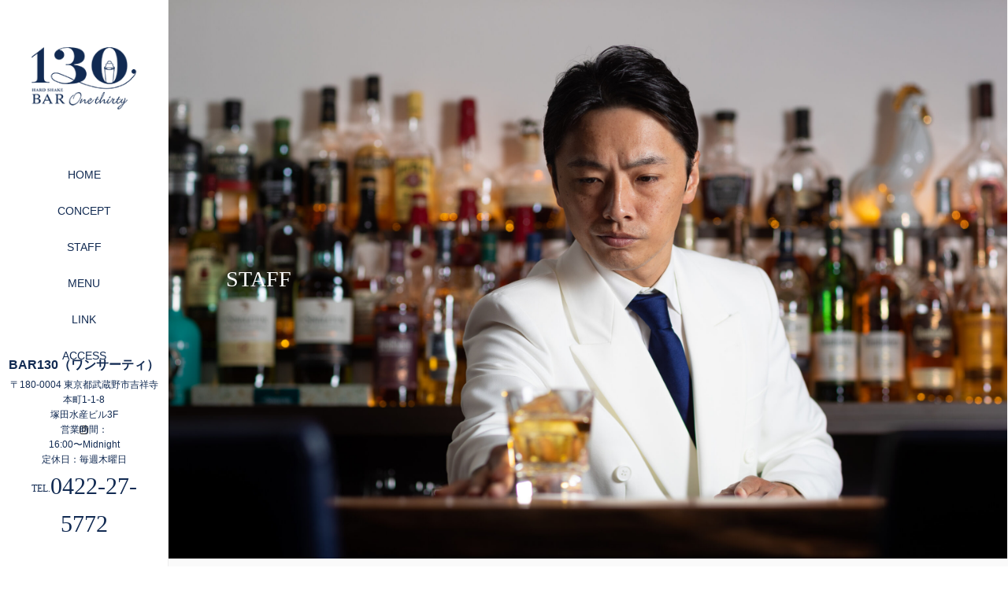

--- FILE ---
content_type: text/html; charset=UTF-8
request_url: https://bar130.com/hardshake/about/
body_size: 9235
content:
<!DOCTYPE html>
<html class="pc" lang="ja">
<head>
<!-- Global site tag (gtag.js) - Google Analytics -->
<script async src="https://www.googletagmanager.com/gtag/js?id=G-V1EFEYJJN8"></script>
<script>
  window.dataLayer = window.dataLayer || [];
  function gtag(){dataLayer.push(arguments);}
  gtag('js', new Date());

  gtag('config', 'G-V1EFEYJJN8');
</script>
<link rel="shortcut icon" href="https://bar130.com/wp-content/uploads/tcd-w/favicon.ico" />
<meta charset="UTF-8">
<!--[if IE]><meta http-equiv="X-UA-Compatible" content="IE=edge"><![endif]-->
<meta name="viewport" content="width=device-width,initial-scale=1.0">
<title>STAFF | HARD SHAKE BAR130 | 吉祥寺 バー ワンサーティ</title>
<meta name="description" content="バーテンダー本間 勲 / ISAO HOMMA-職歴-・南青山 NOBU TOKYO Cigar Bar・渋谷 BAR AdoniS・銀座 JBA BAR SUZUKI・HARD SHAKE BAR 銀座 TENDER-資...">
<link rel="pingback" href="https://bar130.com/hardshake/xmlrpc.php">
<meta name='robots' content='max-image-preview:large' />
<link rel='dns-prefetch' href='//ajax.googleapis.com' />
<link rel="alternate" type="application/rss+xml" title="HARD SHAKE BAR130 | 吉祥寺 バー ワンサーティ &raquo; フィード" href="https://bar130.com/hardshake/feed/" />
<link rel="alternate" type="application/rss+xml" title="HARD SHAKE BAR130 | 吉祥寺 バー ワンサーティ &raquo; コメントフィード" href="https://bar130.com/hardshake/comments/feed/" />
<script type="text/javascript">
window._wpemojiSettings = {"baseUrl":"https:\/\/s.w.org\/images\/core\/emoji\/14.0.0\/72x72\/","ext":".png","svgUrl":"https:\/\/s.w.org\/images\/core\/emoji\/14.0.0\/svg\/","svgExt":".svg","source":{"concatemoji":"https:\/\/bar130.com\/hardshake\/wp-includes\/js\/wp-emoji-release.min.js?ver=6.2.8"}};
/*! This file is auto-generated */
!function(e,a,t){var n,r,o,i=a.createElement("canvas"),p=i.getContext&&i.getContext("2d");function s(e,t){p.clearRect(0,0,i.width,i.height),p.fillText(e,0,0);e=i.toDataURL();return p.clearRect(0,0,i.width,i.height),p.fillText(t,0,0),e===i.toDataURL()}function c(e){var t=a.createElement("script");t.src=e,t.defer=t.type="text/javascript",a.getElementsByTagName("head")[0].appendChild(t)}for(o=Array("flag","emoji"),t.supports={everything:!0,everythingExceptFlag:!0},r=0;r<o.length;r++)t.supports[o[r]]=function(e){if(p&&p.fillText)switch(p.textBaseline="top",p.font="600 32px Arial",e){case"flag":return s("\ud83c\udff3\ufe0f\u200d\u26a7\ufe0f","\ud83c\udff3\ufe0f\u200b\u26a7\ufe0f")?!1:!s("\ud83c\uddfa\ud83c\uddf3","\ud83c\uddfa\u200b\ud83c\uddf3")&&!s("\ud83c\udff4\udb40\udc67\udb40\udc62\udb40\udc65\udb40\udc6e\udb40\udc67\udb40\udc7f","\ud83c\udff4\u200b\udb40\udc67\u200b\udb40\udc62\u200b\udb40\udc65\u200b\udb40\udc6e\u200b\udb40\udc67\u200b\udb40\udc7f");case"emoji":return!s("\ud83e\udef1\ud83c\udffb\u200d\ud83e\udef2\ud83c\udfff","\ud83e\udef1\ud83c\udffb\u200b\ud83e\udef2\ud83c\udfff")}return!1}(o[r]),t.supports.everything=t.supports.everything&&t.supports[o[r]],"flag"!==o[r]&&(t.supports.everythingExceptFlag=t.supports.everythingExceptFlag&&t.supports[o[r]]);t.supports.everythingExceptFlag=t.supports.everythingExceptFlag&&!t.supports.flag,t.DOMReady=!1,t.readyCallback=function(){t.DOMReady=!0},t.supports.everything||(n=function(){t.readyCallback()},a.addEventListener?(a.addEventListener("DOMContentLoaded",n,!1),e.addEventListener("load",n,!1)):(e.attachEvent("onload",n),a.attachEvent("onreadystatechange",function(){"complete"===a.readyState&&t.readyCallback()})),(e=t.source||{}).concatemoji?c(e.concatemoji):e.wpemoji&&e.twemoji&&(c(e.twemoji),c(e.wpemoji)))}(window,document,window._wpemojiSettings);
</script>
<style type="text/css">
img.wp-smiley,
img.emoji {
	display: inline !important;
	border: none !important;
	box-shadow: none !important;
	height: 1em !important;
	width: 1em !important;
	margin: 0 0.07em !important;
	vertical-align: -0.1em !important;
	background: none !important;
	padding: 0 !important;
}
</style>
	<link rel='stylesheet' id='wp-block-library-css' href='https://bar130.com/hardshake/wp-includes/css/dist/block-library/style.min.css?ver=6.2.8' type='text/css' media='all' />
<link rel='stylesheet' id='classic-theme-styles-css' href='https://bar130.com/hardshake/wp-includes/css/classic-themes.min.css?ver=6.2.8' type='text/css' media='all' />
<style id='global-styles-inline-css' type='text/css'>
body{--wp--preset--color--black: #000000;--wp--preset--color--cyan-bluish-gray: #abb8c3;--wp--preset--color--white: #ffffff;--wp--preset--color--pale-pink: #f78da7;--wp--preset--color--vivid-red: #cf2e2e;--wp--preset--color--luminous-vivid-orange: #ff6900;--wp--preset--color--luminous-vivid-amber: #fcb900;--wp--preset--color--light-green-cyan: #7bdcb5;--wp--preset--color--vivid-green-cyan: #00d084;--wp--preset--color--pale-cyan-blue: #8ed1fc;--wp--preset--color--vivid-cyan-blue: #0693e3;--wp--preset--color--vivid-purple: #9b51e0;--wp--preset--gradient--vivid-cyan-blue-to-vivid-purple: linear-gradient(135deg,rgba(6,147,227,1) 0%,rgb(155,81,224) 100%);--wp--preset--gradient--light-green-cyan-to-vivid-green-cyan: linear-gradient(135deg,rgb(122,220,180) 0%,rgb(0,208,130) 100%);--wp--preset--gradient--luminous-vivid-amber-to-luminous-vivid-orange: linear-gradient(135deg,rgba(252,185,0,1) 0%,rgba(255,105,0,1) 100%);--wp--preset--gradient--luminous-vivid-orange-to-vivid-red: linear-gradient(135deg,rgba(255,105,0,1) 0%,rgb(207,46,46) 100%);--wp--preset--gradient--very-light-gray-to-cyan-bluish-gray: linear-gradient(135deg,rgb(238,238,238) 0%,rgb(169,184,195) 100%);--wp--preset--gradient--cool-to-warm-spectrum: linear-gradient(135deg,rgb(74,234,220) 0%,rgb(151,120,209) 20%,rgb(207,42,186) 40%,rgb(238,44,130) 60%,rgb(251,105,98) 80%,rgb(254,248,76) 100%);--wp--preset--gradient--blush-light-purple: linear-gradient(135deg,rgb(255,206,236) 0%,rgb(152,150,240) 100%);--wp--preset--gradient--blush-bordeaux: linear-gradient(135deg,rgb(254,205,165) 0%,rgb(254,45,45) 50%,rgb(107,0,62) 100%);--wp--preset--gradient--luminous-dusk: linear-gradient(135deg,rgb(255,203,112) 0%,rgb(199,81,192) 50%,rgb(65,88,208) 100%);--wp--preset--gradient--pale-ocean: linear-gradient(135deg,rgb(255,245,203) 0%,rgb(182,227,212) 50%,rgb(51,167,181) 100%);--wp--preset--gradient--electric-grass: linear-gradient(135deg,rgb(202,248,128) 0%,rgb(113,206,126) 100%);--wp--preset--gradient--midnight: linear-gradient(135deg,rgb(2,3,129) 0%,rgb(40,116,252) 100%);--wp--preset--duotone--dark-grayscale: url('#wp-duotone-dark-grayscale');--wp--preset--duotone--grayscale: url('#wp-duotone-grayscale');--wp--preset--duotone--purple-yellow: url('#wp-duotone-purple-yellow');--wp--preset--duotone--blue-red: url('#wp-duotone-blue-red');--wp--preset--duotone--midnight: url('#wp-duotone-midnight');--wp--preset--duotone--magenta-yellow: url('#wp-duotone-magenta-yellow');--wp--preset--duotone--purple-green: url('#wp-duotone-purple-green');--wp--preset--duotone--blue-orange: url('#wp-duotone-blue-orange');--wp--preset--font-size--small: 13px;--wp--preset--font-size--medium: 20px;--wp--preset--font-size--large: 36px;--wp--preset--font-size--x-large: 42px;--wp--preset--spacing--20: 0.44rem;--wp--preset--spacing--30: 0.67rem;--wp--preset--spacing--40: 1rem;--wp--preset--spacing--50: 1.5rem;--wp--preset--spacing--60: 2.25rem;--wp--preset--spacing--70: 3.38rem;--wp--preset--spacing--80: 5.06rem;--wp--preset--shadow--natural: 6px 6px 9px rgba(0, 0, 0, 0.2);--wp--preset--shadow--deep: 12px 12px 50px rgba(0, 0, 0, 0.4);--wp--preset--shadow--sharp: 6px 6px 0px rgba(0, 0, 0, 0.2);--wp--preset--shadow--outlined: 6px 6px 0px -3px rgba(255, 255, 255, 1), 6px 6px rgba(0, 0, 0, 1);--wp--preset--shadow--crisp: 6px 6px 0px rgba(0, 0, 0, 1);}:where(.is-layout-flex){gap: 0.5em;}body .is-layout-flow > .alignleft{float: left;margin-inline-start: 0;margin-inline-end: 2em;}body .is-layout-flow > .alignright{float: right;margin-inline-start: 2em;margin-inline-end: 0;}body .is-layout-flow > .aligncenter{margin-left: auto !important;margin-right: auto !important;}body .is-layout-constrained > .alignleft{float: left;margin-inline-start: 0;margin-inline-end: 2em;}body .is-layout-constrained > .alignright{float: right;margin-inline-start: 2em;margin-inline-end: 0;}body .is-layout-constrained > .aligncenter{margin-left: auto !important;margin-right: auto !important;}body .is-layout-constrained > :where(:not(.alignleft):not(.alignright):not(.alignfull)){max-width: var(--wp--style--global--content-size);margin-left: auto !important;margin-right: auto !important;}body .is-layout-constrained > .alignwide{max-width: var(--wp--style--global--wide-size);}body .is-layout-flex{display: flex;}body .is-layout-flex{flex-wrap: wrap;align-items: center;}body .is-layout-flex > *{margin: 0;}:where(.wp-block-columns.is-layout-flex){gap: 2em;}.has-black-color{color: var(--wp--preset--color--black) !important;}.has-cyan-bluish-gray-color{color: var(--wp--preset--color--cyan-bluish-gray) !important;}.has-white-color{color: var(--wp--preset--color--white) !important;}.has-pale-pink-color{color: var(--wp--preset--color--pale-pink) !important;}.has-vivid-red-color{color: var(--wp--preset--color--vivid-red) !important;}.has-luminous-vivid-orange-color{color: var(--wp--preset--color--luminous-vivid-orange) !important;}.has-luminous-vivid-amber-color{color: var(--wp--preset--color--luminous-vivid-amber) !important;}.has-light-green-cyan-color{color: var(--wp--preset--color--light-green-cyan) !important;}.has-vivid-green-cyan-color{color: var(--wp--preset--color--vivid-green-cyan) !important;}.has-pale-cyan-blue-color{color: var(--wp--preset--color--pale-cyan-blue) !important;}.has-vivid-cyan-blue-color{color: var(--wp--preset--color--vivid-cyan-blue) !important;}.has-vivid-purple-color{color: var(--wp--preset--color--vivid-purple) !important;}.has-black-background-color{background-color: var(--wp--preset--color--black) !important;}.has-cyan-bluish-gray-background-color{background-color: var(--wp--preset--color--cyan-bluish-gray) !important;}.has-white-background-color{background-color: var(--wp--preset--color--white) !important;}.has-pale-pink-background-color{background-color: var(--wp--preset--color--pale-pink) !important;}.has-vivid-red-background-color{background-color: var(--wp--preset--color--vivid-red) !important;}.has-luminous-vivid-orange-background-color{background-color: var(--wp--preset--color--luminous-vivid-orange) !important;}.has-luminous-vivid-amber-background-color{background-color: var(--wp--preset--color--luminous-vivid-amber) !important;}.has-light-green-cyan-background-color{background-color: var(--wp--preset--color--light-green-cyan) !important;}.has-vivid-green-cyan-background-color{background-color: var(--wp--preset--color--vivid-green-cyan) !important;}.has-pale-cyan-blue-background-color{background-color: var(--wp--preset--color--pale-cyan-blue) !important;}.has-vivid-cyan-blue-background-color{background-color: var(--wp--preset--color--vivid-cyan-blue) !important;}.has-vivid-purple-background-color{background-color: var(--wp--preset--color--vivid-purple) !important;}.has-black-border-color{border-color: var(--wp--preset--color--black) !important;}.has-cyan-bluish-gray-border-color{border-color: var(--wp--preset--color--cyan-bluish-gray) !important;}.has-white-border-color{border-color: var(--wp--preset--color--white) !important;}.has-pale-pink-border-color{border-color: var(--wp--preset--color--pale-pink) !important;}.has-vivid-red-border-color{border-color: var(--wp--preset--color--vivid-red) !important;}.has-luminous-vivid-orange-border-color{border-color: var(--wp--preset--color--luminous-vivid-orange) !important;}.has-luminous-vivid-amber-border-color{border-color: var(--wp--preset--color--luminous-vivid-amber) !important;}.has-light-green-cyan-border-color{border-color: var(--wp--preset--color--light-green-cyan) !important;}.has-vivid-green-cyan-border-color{border-color: var(--wp--preset--color--vivid-green-cyan) !important;}.has-pale-cyan-blue-border-color{border-color: var(--wp--preset--color--pale-cyan-blue) !important;}.has-vivid-cyan-blue-border-color{border-color: var(--wp--preset--color--vivid-cyan-blue) !important;}.has-vivid-purple-border-color{border-color: var(--wp--preset--color--vivid-purple) !important;}.has-vivid-cyan-blue-to-vivid-purple-gradient-background{background: var(--wp--preset--gradient--vivid-cyan-blue-to-vivid-purple) !important;}.has-light-green-cyan-to-vivid-green-cyan-gradient-background{background: var(--wp--preset--gradient--light-green-cyan-to-vivid-green-cyan) !important;}.has-luminous-vivid-amber-to-luminous-vivid-orange-gradient-background{background: var(--wp--preset--gradient--luminous-vivid-amber-to-luminous-vivid-orange) !important;}.has-luminous-vivid-orange-to-vivid-red-gradient-background{background: var(--wp--preset--gradient--luminous-vivid-orange-to-vivid-red) !important;}.has-very-light-gray-to-cyan-bluish-gray-gradient-background{background: var(--wp--preset--gradient--very-light-gray-to-cyan-bluish-gray) !important;}.has-cool-to-warm-spectrum-gradient-background{background: var(--wp--preset--gradient--cool-to-warm-spectrum) !important;}.has-blush-light-purple-gradient-background{background: var(--wp--preset--gradient--blush-light-purple) !important;}.has-blush-bordeaux-gradient-background{background: var(--wp--preset--gradient--blush-bordeaux) !important;}.has-luminous-dusk-gradient-background{background: var(--wp--preset--gradient--luminous-dusk) !important;}.has-pale-ocean-gradient-background{background: var(--wp--preset--gradient--pale-ocean) !important;}.has-electric-grass-gradient-background{background: var(--wp--preset--gradient--electric-grass) !important;}.has-midnight-gradient-background{background: var(--wp--preset--gradient--midnight) !important;}.has-small-font-size{font-size: var(--wp--preset--font-size--small) !important;}.has-medium-font-size{font-size: var(--wp--preset--font-size--medium) !important;}.has-large-font-size{font-size: var(--wp--preset--font-size--large) !important;}.has-x-large-font-size{font-size: var(--wp--preset--font-size--x-large) !important;}
.wp-block-navigation a:where(:not(.wp-element-button)){color: inherit;}
:where(.wp-block-columns.is-layout-flex){gap: 2em;}
.wp-block-pullquote{font-size: 1.5em;line-height: 1.6;}
</style>
<link rel='stylesheet' id='tcd-maps-css' href='https://bar130.com/hardshake/wp-content/plugins/tcd-google-maps/admin.css?ver=6.2.8' type='text/css' media='all' />
<link rel='stylesheet' id='bootstrap.min-css' href='https://bar130.com/hardshake/wp-content/themes/avalon_tcd040/bootstrap.min.css?ver=3.0.2' type='text/css' media='all' />
<link rel='stylesheet' id='style-css' href='https://bar130.com/hardshake/wp-content/themes/avalon_tcd040/style.css?ver=3.0.2' type='text/css' media='screen' />
<link rel='stylesheet' id='responsive-css' href='https://bar130.com/hardshake/wp-content/themes/avalon_tcd040/responsive.css?ver=3.0.2' type='text/css' media='screen and (max-width:1024px)' />
<link rel='stylesheet' id='jquery.fullpage.min-css' href='https://bar130.com/hardshake/wp-content/themes/avalon_tcd040/jquery.fullpage.min.css?ver=3.0.2' type='text/css' media='all' />
<script type='text/javascript' src='https://bar130.com/hardshake/wp-includes/js/jquery/jquery.min.js?ver=3.6.4' id='jquery-core-js'></script>
<script type='text/javascript' src='https://bar130.com/hardshake/wp-includes/js/jquery/jquery-migrate.min.js?ver=3.4.0' id='jquery-migrate-js'></script>
<script type='text/javascript' src='https://ajax.googleapis.com/ajax/libs/jquery/1.12.3/jquery.min.js?ver=6.2.8' id='jquery.min-js'></script>
<script type='text/javascript' src='https://bar130.com/hardshake/wp-content/themes/avalon_tcd040/js/bootstrap.min.js?ver=3.0.2' id='bootstrap.min-js'></script>
<script type='text/javascript' src='https://bar130.com/hardshake/wp-content/themes/avalon_tcd040/js/jquery.newsticker.js?ver=3.0.2' id='jquery.newsticker-js'></script>
<script type='text/javascript' src='https://bar130.com/hardshake/wp-content/themes/avalon_tcd040/js/menu.js?ver=3.0.2' id='menu-js'></script>
<script type='text/javascript' src='https://bar130.com/hardshake/wp-content/themes/avalon_tcd040/js/jquery.easings.min.js?ver=3.0.2' id='jquery.easings.min-js'></script>
<script type='text/javascript' src='https://bar130.com/hardshake/wp-content/themes/avalon_tcd040/js/jquery.fullPage.min.js?ver=3.0.2' id='jquery.fullPage.min-js'></script>
<script type='text/javascript' src='https://bar130.com/hardshake/wp-content/themes/avalon_tcd040/js/scrolloverflow.min.js?ver=3.0.2' id='scrolloverflow.min-js'></script>
<script type='text/javascript' src='https://bar130.com/hardshake/wp-content/themes/avalon_tcd040/js/jquery.inview.min.js?ver=3.0.2' id='jquery.inview.min-js'></script>
<link rel="https://api.w.org/" href="https://bar130.com/hardshake/wp-json/" /><link rel="alternate" type="application/json" href="https://bar130.com/hardshake/wp-json/wp/v2/pages/46" /><link rel="canonical" href="https://bar130.com/hardshake/about/" />
<link rel='shortlink' href='https://bar130.com/hardshake/?p=46' />
<link rel="alternate" type="application/json+oembed" href="https://bar130.com/hardshake/wp-json/oembed/1.0/embed?url=https%3A%2F%2Fbar130.com%2Fhardshake%2Fabout%2F" />
<link rel="alternate" type="text/xml+oembed" href="https://bar130.com/hardshake/wp-json/oembed/1.0/embed?url=https%3A%2F%2Fbar130.com%2Fhardshake%2Fabout%2F&#038;format=xml" />

<script src="https://bar130.com/hardshake/wp-content/themes/avalon_tcd040/js/jquery.easing.js?ver=3.0.2"></script>
<script src="https://bar130.com/hardshake/wp-content/themes/avalon_tcd040/js/jscript.js?ver=3.0.2"></script>
<link rel="stylesheet" media="screen and (max-width:770px)" href="https://bar130.com/hardshake/wp-content/themes/avalon_tcd040/footer-bar/footer-bar.css?ver=3.0.2">
<script src="https://bar130.com/hardshake/wp-content/themes/avalon_tcd040/js/comment.js?ver=3.0.2"></script>

<link rel="stylesheet" href="https://bar130.com/hardshake/wp-content/themes/avalon_tcd040/japanese.css?ver=3.0.2">

<!--[if lt IE 9]>
<script src="https://bar130.com/hardshake/wp-content/themes/avalon_tcd040/js/html5.js?ver=3.0.2"></script>
<![endif]-->


<script>
 $(document).ready(function() {
     if($(window).width() >= 1025) {
         $('#fullpage').fullpage({
            //anchors: ['Page0', 'Page1', 'Page2', 'Page3', 'Page4'],
             lockAnchors: false,
            sectionsColor: ['#FFF', '#FFF', '#FFF', '#FFF', ],
             scrollBar: true,
             scrollingSpeed: 1200,
             normalScrollElements: '#section4',
             fitToSection: false,
             easing: 'easeInOutQuart'
         });
     } else {
         $('#fullpage').fullpage({
            //anchors: ['Page0', 'Page1', 'Page2', 'Page3', 'Page4'],
             lockAnchors: false,
            sectionsColor: ['#FFF', '#FFF', '#FFF', '#FFF', ],
             scrollBar: true,
             scrollingSpeed: 1000,
             autoScrolling: false,
             fitToSection: false
         });
     }
 });
</script>
<style type="text/css">


.pc #logo_text .logo{font-size:21px; }
.pc #logo_text .desc { font-size:12px; }

.mobile #logo_text .logo{font-size:18px; }

#footer_logo .logo { font-size:40px; }
#footer_logo .desc { font-size:12px; }

.pc #global_menu li a:hover, .pc #global_menu > ul > li.active > a, .post_list li.type1 .meta li a:hover, .post_list li.type2 .meta li a:hover, #footer_menu li a:hover, #home_slider .info_inner .title_link:hover, #post_meta_top a:hover, #bread_crumb li a:hover, #comment_header ul li a:hover, #template1_header .product_cateogry a:hover, #archive_product_list .no_image:hover .title a
 { color:#112A52; }

#side_col, #main_content{ background-color: #FFFFFF;}

#global_menu .sub-menu{background: none;}
#global_menu .sub-menu li{background: rgba(0,0,0, 0.5);}
#global_menu .sub-menu li a{color:#FFFFFF !important;}
#global_menu .sub-menu li a:hover{color:#FFFFFF !important; background: #112A52 !important;}

.post_content a { color:#112A52; }
#edit-area .headline, .footer_headline, .widget-title, a:hover, .menu_category { color:#112A52; }
#return_top a:hover, .next_page_link a:hover, .page_navi a:hover, #index_news_list .archive_link:hover, .pc #index_news_list .news_title a:hover, .box_list_headline .archive_link a:hover, .previous_next_post .previous_post a:hover, .previous_next_post .next_post a:hover,
 #single_product_list .slick-prev:hover, #single_product_list .slick-next:hover, #previous_next_page a:hover, .mobile .template1_content_list .caption a.link:hover, #archive_product_cateogry_menu li a:hover, .pc #archive_product_cateogry_menu li.active > a, .pc #archive_product_cateogry_menu li ul,
  #wp-calendar td a:hover, #wp-calendar #prev a:hover, #wp-calendar #next a:hover, .widget_search #search-btn input:hover, .widget_search #searchsubmit:hover, .side_widget.google_search #searchsubmit:hover,
   #submit_comment:hover, #post_pagination a:hover, #post_pagination p, .mobile a.category_menu_button:hover, .mobile a.category_menu_button.active, .user_sns li a:hover
    { background-color:#112A52; }



/*#edit-area .top-blog-list .headline{ color:#112A52; }*/
.page-title, .headline, #edit-area .headline, .header-title, .blog-title, .related-posts-title, .widget-title{
    font-weight: 500; font-family: "Times New Roman" , "游明朝" , "Yu Mincho" , "游明朝体" , "YuMincho" , "ヒラギノ明朝 Pro W3" , "Hiragino Mincho Pro" , "HiraMinProN-W3" , "HGS明朝E" , "ＭＳ Ｐ明朝" , "MS PMincho" , serif;}
.blog-title{ font-size: 30px; }
.page-title{ font-size: 18px; }
.post_content{ font-size: 14px; }

.store-information01 { background-color:#112A52; }
.page_navi li .current { background-color:#112A52; }

#comment_textarea textarea:focus, #guest_info input:focus
 { border-color:#112A52; }

.pc #archive_product_cateogry_menu li ul a:hover
 { background-color:#112A52; color:#112A52; }

#previous_next_post .prev_post:hover, #previous_next_post .next_post:hover { background-color:#112A52;}
.related-posts-title { color:#112A52;}

/*.btn_gst:hover { color:#112A52!important;}*/

.footer_menu li.no_link a { color:#112A52; }
#global_menu ul li.no_link > a { color:#112A52; }

.blog-title a:hover, .blog-meta a:hover, .entry-meta a:hover, #post_meta_bottom a:hover { color: #112A52; }

#global_menu a, .store-information, .store-information02, .store-information a, .store-information02 a,
.store-information .store-tel, .store-information02 .store-tel, .store-information .store-tel a, .store-information02 .store-tel a
  {color:#112A52 !important;}

@media screen and (max-width: 1024px) {
 #global_menu a { color: #FFFFFF !important; background: #000000 !important; border-color:  #000000; }
 .mobile #global_menu a:hover { color: #FFFFFF !important; background-color:#112A52 !important; }
 #global_menu li:before { color: #FFFFFF !important; }
 #global_menu .child_menu_button .icon:before { color: #FFFFFF !important; }
 #global_menu .sub-menu li a{background: rgba(0,0,0, 0.5) !important;}
}

@media screen and (min-width:1025px) {
 .store-information01 .store-tel, .store-information01 .store-tel a { color:#ffffff !important; }
}

#page_header .title { font-size:18px; }
#article .post_content { font-size:14px; }


.store-information .store-name, .store-information02 .store-name{ font-size:16px; }
.store-address{ font-size:12px; }
.store-information .store-tel, .store-information02 .store-tel{ font-size:30px; }
.store-information .store-tel span, .store-information02 .store-tel span{ font-size:12px; }

.store-information01{ font-size:12px; }
.store-information01 .store-name{ font-size:14px; }
.store-information01 .store-tel{ font-size:24px; }

    @media screen and (max-width: 1024px) {
        #main_col {top: auto !important;}
    }


#site_loader_spinner { border:4px solid rgba(17,42,82,0.2); border-top-color:#112A52; }

.hvr_ef3 .img-wrap:hover img{
    -webkit-transform: scale(1.2);
    transform: scale(1.2);
}











</style>

<style type="text/css"></style></head>
<body class="page-template-default page page-id-46 font_meiryo">
<div id="site_loader_overlay"><div id="site_loader_spinner"></div></div>
<div id="site_wrap">
	<div id="main_content" class="clearfix row no-gutters">
		<!-- side col -->
		<div id="side_col" class="col-md-2 side_col_left">
	<!-- logo -->
	<div id="logo_image">
 <h1 class="logo">
  <a href="https://bar130.com/hardshake/" title="HARD SHAKE BAR130 | 吉祥寺 バー ワンサーティ" data-label="HARD SHAKE BAR130 | 吉祥寺 バー ワンサーティ"><img class="h_logo" src="https://bar130.com/hardshake/wp-content/uploads/2020/11/logo.png?1769402324" alt="HARD SHAKE BAR130 | 吉祥寺 バー ワンサーティ" title="HARD SHAKE BAR130 | 吉祥寺 バー ワンサーティ" /></a>
 </h1>
</div>
	
	<a href="#" class="menu_button pc-none"><span>menu</span></a>
	<div id="global_menu" class="clearfix">
					<ul id="menu-menu" class="menu"><li id="menu-item-35" class="menu-item menu-item-type-post_type menu-item-object-page menu-item-home menu-item-35"><a href="https://bar130.com/hardshake/">HOME</a></li>
<li id="menu-item-103" class="menu-item menu-item-type-post_type menu-item-object-page menu-item-103"><a href="https://bar130.com/hardshake/concept/">CONCEPT</a></li>
<li id="menu-item-82" class="menu-item menu-item-type-post_type menu-item-object-page current-menu-item page_item page-item-46 current_page_item menu-item-82"><a href="https://bar130.com/hardshake/about/" aria-current="page">STAFF</a></li>
<li id="menu-item-61" class="menu-item menu-item-type-post_type menu-item-object-page menu-item-61"><a href="https://bar130.com/hardshake/menu/">MENU</a></li>
<li id="menu-item-175" class="menu-item menu-item-type-post_type menu-item-object-page menu-item-175"><a href="https://bar130.com/hardshake/%e3%83%96%e3%83%ad%e3%82%b0%e4%b8%80%e8%a6%a7%e3%83%9a%e3%83%bc%e3%82%b8/">LINK</a></li>
<li id="menu-item-57" class="menu-item menu-item-type-post_type menu-item-object-page menu-item-57"><a href="https://bar130.com/hardshake/access/">ACCESS</a></li>
</ul>			</div>
	<!-- social button -->
	<ul class="user_sns clearfix sp-none">
						<li class="insta"><a href="https://www.instagram.com/bar_130_kichijouji/" target="_blank"><span>Instagram</span></a></li>							</ul>
	<div class="store-information sp-none">
		<p class="store-name">BAR130（ワンサーティ）</p>		<p class="store-address">〒180-0004 東京都武蔵野市吉祥寺本町1-1-8<br />
塚田水産ビル3F<br />
営業時間：<br />
16:00〜Midnight<br />
定休日：毎週木曜日</p>		<p class="store-tel"><span>TEL.</span>0422-27-5772</p>	</div>
</div>
		<!-- main col -->
				<div id="main_col" class="col-md-10 main_col_right">

<div id="header">
    <h2 class="header-title" style="color: #FFFFFF; font-size: 28px;"><span style="padding-left:15px;">STAFF</span></h2>
    <img src="https://bar130.com/hardshake/wp-content/uploads/2021/03/BAR130-118-scaled.jpg" width="1180" height="auto" title="" alt="" />
</div>
     <div class="container single_wrap ">
       
<ul id="bread_crumb" class="clearfix" itemscope itemtype="http://schema.org/BreadcrumbList">
 <li itemprop="itemListElement" itemscope itemtype="http://schema.org/ListItem" class="home"><a itemprop="item" href="https://bar130.com/hardshake/"><span itemprop="name">ホーム</span></a><meta itemprop="position" content="1" /></li>

 <li itemprop="itemListElement" itemscope itemtype="http://schema.org/ListItem" class="last"><span itemprop="name">STAFF</span><meta itemprop="position" content="2" /></li>

</ul>
				         <div class="row">
                                                                     <div id="edit-area"  class="post_content">
                 <div class="col-md-12 entry-content">
                                              
<p><span style="font-size: large;"><strong>バーテンダー</strong><br>本間 勲 / ISAO HOMMA</span></p>



<p><span style="font-size: large;"><strong>-職歴-</strong></span><br>・南青山 NOBU TOKYO Cigar Bar<br>・渋谷 BAR AdoniS<br>・銀座 JBA BAR SUZUKI<br>・HARD SHAKE BAR 銀座 TENDER</p>



<p><span style="font-size: large;"><strong>-資格認定取得暦-</strong></span><br> ・日本ソムリエ協会認定 ソムリエ取得<br> ・日本酒サービス研究会・酒匠研究会連合会認定 唎酒師取得<br> ・NPO法人　プロフェッショナル・バーテンダーズ機構主催 　第一回プロフェッショナル・バーテンダー資格認定取得<br> ・NPO法人カクテルコミュニケーションソサエティ<br> 　CCSカクテルアーティスト認定</p>



<p><span style="font-size: large;"><strong>-カクテルコンクール受賞暦-</strong></span><br> ・第四回HBAジュニアカクテルコンペティション<br> 　キリンカップ＆カクテルフェスティバル<br>　ショートカクテル部門 第三位受賞<br> ・NPO法人<br> 　プロフェッショナル・バーテンダーズ機構主催<br>　PBOカクテルフェスティバル2009<br> 　グランプリ受賞<br> ・台湾バーテンダー協会主催<br> 　台北ゴールデンカップ2009<br> 　グランプリ受賞<br> ・茨城県水戸市主催<br> 　水戸梅酒カクテルコンペティション2011<br> 　グランプリ受賞<br> ・NPO法人<br> 　プロフェッショナル・バーテンダーズ機構主催<br> 　PBO全国カクテルコンペティション2012<br> 　最優秀賞　MVB受賞<br> 　（モスト・ヴァリアブル・バーテンダー）<br> ・青森県八戸市主催<br> 　八戸市長杯カクテルコンペティション2014<br> 　クラシック部門<br> 　ベストテクニカル賞・ベストテイスト賞・グランプリ受賞<br> ・青森県八戸市主催<br> 　八戸市長杯カクテルコンペティション2016<br> 　クリエイティブ部門<br> 　グランプリ受賞</p>
                                      </div>
             </div>
                                   </div>
     </div>
 
<div id="footer">
                  <div class="container">
                  <div id="footer_logo" class="align1 mb60 sp-none">
                <div class="logo_area">
 <p class="logo"><a href="https://bar130.com/hardshake/" title="HARD SHAKE BAR130 | 吉祥寺 バー ワンサーティ"><img class="f_logo" src="https://bar130.com/hardshake/wp-content/uploads/2020/11/logo.png?1769402324" alt="HARD SHAKE BAR130 | 吉祥寺 バー ワンサーティ" title="HARD SHAKE BAR130 | 吉祥寺 バー ワンサーティ" /></a></p>
</div>
            </div>
            <div class="row">
                <div id="footer_menu" class="clearfix">
                                </div><!-- / #footer_menu -->
            </div>
        </div><!-- / .container -->
        <div class="store-information02 mt50 mb20 pc-none">
        <p class="store-name">BAR130（ワンサーティ）</p>        <p class="store-address">〒180-0004 東京都武蔵野市吉祥寺本町1-1-8<br />
塚田水産ビル3F<br />
営業時間：<br />
16:00〜Midnight<br />
定休日：毎週木曜日</p>        <p class="store-tel"><span>TEL.</span>0422-27-5772</p>    </div>
    <ul class="user_sns pc-none clearfix">
                        <li class="insta"><a href="https://www.instagram.com/bar_130_kichijouji/" target="_blank"><span>Instagram</span></a></li>                            </ul>
            <p class="store-information01 sp-none">
            <span class="store-name">BAR130（ワンサーティ）</span>
            <span class="store-address">〒180-0004 東京都武蔵野市吉祥寺本町1-1-8
塚田水産ビル3F
営業時間：
16:00〜Midnight
定休日：毎週木曜日</span>TEL.<span class="store-tel">0422-27-5772</span>
        </p>
        <p id="copyright">&copy;&nbsp;HARD SHAKE BAR130 | 吉祥寺 バー ワンサーティ All Rights Reserved.</p>
</div><!-- / #footer -->

 <div id="return_top">
  <a href="#body"><span>PAGE TOP</span></a>
 </div>

</div><!-- / #main_col -->
</div><!-- / #main_content -->
</div><!-- / #site_wrap -->


<script>
jQuery(document).ready(function($){

  $(window).load(function () {
    $('#site_loader_spinner').delay(600).fadeOut(400);
    $('#site_loader_overlay').delay(900).fadeOut(800);
    $('#site_wrap').css('display', 'block');
    $(window).trigger('resize');
		if ($('.pb_slider').length) {
			$('.pb_slider').slick('setPosition');
			$('.pb_slider_nav').slick('setPosition');
		}
    if ($('.pb_tab_slider').length) {
      $('.pb_tab_slider').slick('setPosition');
    }
  });
  $(function(){
    setTimeout(function(){
      $('#site_loader_spinner').delay(600).fadeOut(400);
      $('#site_loader_overlay').delay(900).fadeOut(800);
      $('#site_wrap').css('display', 'block');
    }, 3000);
  });
});
var timer = false;
 jQuery(window).on('load resize', function(){
     if (timer !== false) {
         clearTimeout(timer);
     }
     timer = setTimeout(function() {
         var h = $(window).height();
         var w = $(window).width();
         var x = 500;
         if(h<x){
             $('#side_col').css('position', 'relative');
             $('#side_col .store-information').css('position', 'relative');
         }
    }, 200);
});
</script>
<script type='text/javascript' src='https://bar130.com/hardshake/wp-includes/js/comment-reply.min.js?ver=6.2.8' id='comment-reply-js'></script>
</body>
</html>
